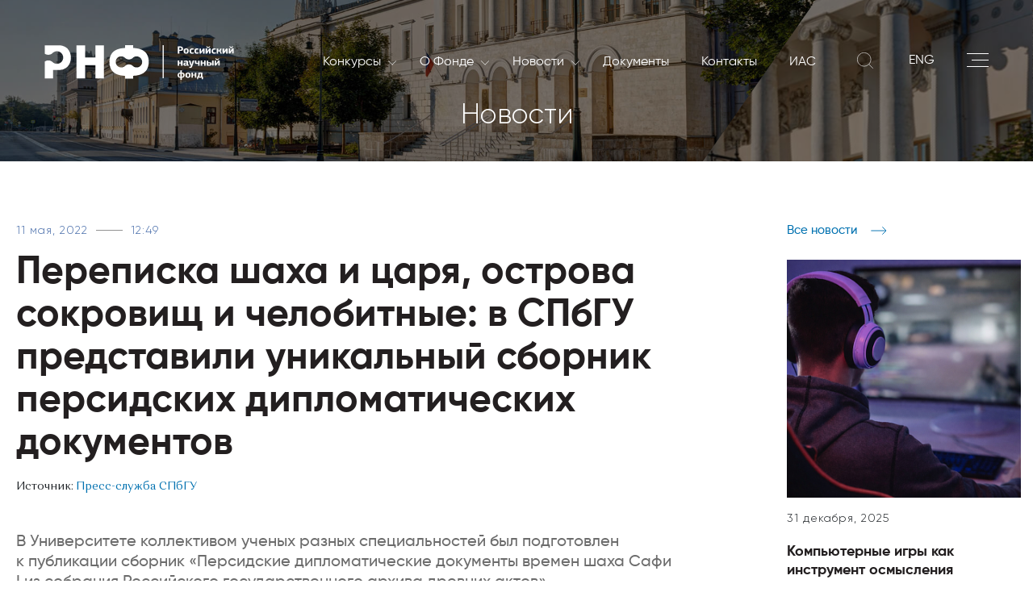

--- FILE ---
content_type: text/css
request_url: https://rscf.ru/bitrix/cache/css/s1/rscf/page_13845c73e07426c4ee8597f77d5f800d/page_13845c73e07426c4ee8597f77d5f800d_v1.css?17683120214935
body_size: 1272
content:


/* Start:/local/templates/rscf/components/bitrix/news/.default/bitrix/news.detail/.default/style.css?17531310033302*/
div.news-detail {
    word-wrap: break-word;
}

div.news-detail img.detail_picture {
    float: left;
    margin: 0 8px 6px 1px;
}

.news-date-time {
    color: #486DAA;
}

.share-toggle-btn {
    position: relative;
}

.share-close.animating {
    position: absolute;
    right: 0;
    top: 50%;
    transform: translateY(-50%);
}

.share-panel li {
    animation-duration: .25s;
}

.share-toggle-btn.in-process {
    pointer-events: none;
}


.b-news-detail-share a {
    -webkit-transition: color .3s ease-in-out;
    transition: color .3s ease-in-out;
}

.b-news-detail-share .background {
    background-color: #f7f8fa;
    padding: 10px;
}

.b-news-detail-share a.vk {
    background-color: #7395d6;
}

.b-news-detail-share a.telegram {
    background-color: #456ebe;
}

.b-news-detail-share a.odnoklassniki {
    background-color: #ee8131;
}

.b-news-detail-share a.vk:hover {
    color: #7395d6 !important;
    background-color: #f7f8fa;
    border: 1px solid #7395d6;
}

.b-news-detail-share a.telegram:hover {
    color: #456ebe !important;
    background-color: #f7f8fa;
    border: 1px solid #456ebe;
}

.b-news-detail-share a.odnoklassniki:hover {
    color: #ee8131 !important;
    background-color: #f7f8fa;
    border: 1px solid #ee8131;
}

.b-news-detail-share a {
    color: white !important;
    background-color: #b9b9b9;
    font-size: 18px;
    padding: 10px;
    width: 30px !important;
    height: 30px !important;
    display: flex;
    justify-content: center;
    align-items: center;
}

.b-news-detail-share .socials {
    gap: 10px;
    margin-top: 15px;
}

.right-bottom-news .section-title {
    max-width: 300px;
    line-height: 35px;
    font-size: 22px;
}

.right-bottom-news {
    display: flex;
    gap: 20px;
    flex-direction: column;
    align-content: center;
    align-items: center;
}

@media (max-width: 778px) {
    .news-detail-slider-controls .news-controll.btn-next {
        right: -15px !important;
    }

    .news-detail-slider-controls .news-controll.btn-prev {
        left: -15px !important;
    }

    .news-detail-slider-controls .news-controll {
        width: 50px;
        height: 50px;
        padding-top: 12px;
    }
}

.news-detail-slider .slick-slide {
    text-align: center;
}

.news-detail-slider-img-wrapper {
    display: flex;
    align-items: center;
    justify-content: center;
    margin-bottom: 15px;
    height: 450px;
}

.news-detail-slider-img-wrapper img {
    max-width: 100%;
    max-height: 100%;
    width: auto !important;
    height: auto;
}

.b-news-detail-content img {
    max-width: 100%;
    height: auto !important;
}

@media (max-width: 767.98px) {
    .news-detail-slider-img-wrapper {
        height: 350px;
    }
}

.news-detail-picture-desc {
    user-select: text;
}

.news-detail-slider-controls_content {
    position: absolute;
    width: 100%;
    top: 50%;
}

.news-detail-slider-controls_content .news-controll {
    padding-top: 15px;
}

.b-news-detail-counter_content {
    position: absolute;
    top: 30px;
    right: 30px;
    color: #fff;
    font-size: 12px;
    font-family: Orchidea Pro Md;
    font-style: italic;
}
/* End */


/* Start:/local/templates/rscf/components/bitrix/news.list/news-hp-detail/style.css?17475756041179*/
div.news-list {
    word-wrap: break-word;
}

div.news-list img.preview_picture {
    float: left;
    margin: 0 4px 6px 0;
}

.news-date-time {
    color: #486DAA;
}

section.b-press.index-page {
    padding: 0px !important;
    margin-top: 0px !important;
    height: calc(100% - 55px);
    background-color: white !important;
}

section.b-press.index-page .b-section-title {
    margin: 10px 0
}

section.b-press.index-page .block {
    height: 100%;
    display: flex;
    align-content: space-between;
    justify-content: space-between;
    flex-direction: column;
}

section.b-press.index-page .section-title {
    font-size: 22px;
}

section.b-press.index-page .press-container {
    padding: 0px !important;
}

section.b-press.index-page .btn {
    border: 3px solid #d01679;
}

section.b-press.index-page .btn:hover {
    background: #d01679 !important;
}


section.b-press.index-page .press-container .press-item {
    border-bottom: 1px solid #d6d5d6;
    border-top: none !important;
}

.b-news-detail section.b-press.index-page .press-container .press-item:last-child {
    border-bottom: none !important;
}

/* End */
/* /local/templates/rscf/components/bitrix/news/.default/bitrix/news.detail/.default/style.css?17531310033302 */
/* /local/templates/rscf/components/bitrix/news.list/news-hp-detail/style.css?17475756041179 */
